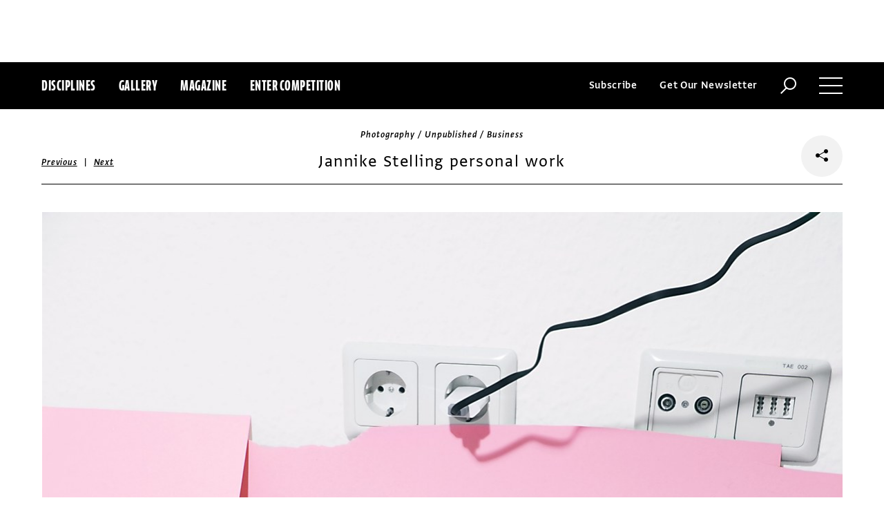

--- FILE ---
content_type: text/html; charset=utf-8
request_url: https://www.commarts.com/project/27497/jannike-stelling-personal-work
body_size: 6961
content:
<!DOCTYPE html>
<html lang="en-us">
<head>
<meta name="live" content="https://www.commarts.com" />
<title>Jannike Stelling personal work | Communication Arts</title>
<meta name="description" content="&amp;ldquo;For Blogfabrik, a coworking space and a training and development center for digital content creation in Berlin. This picture has been created a..." />
<link rel="canonical" href="https://www.commarts.com/project/27497/jannike-stelling-personal-work" />
<meta property="og:type" content="website" />
<meta property="og:url" content="https://www.commarts.com/project/27497/jannike-stelling-personal-work" />
<meta property="og:image" content="https://image0.commarts.com/images1/6/9/0/0/1/1009613_102_600_LTY2NDcxMTI1NzIxMjczMjMzOTY_f.jpg" />
<meta property="og:title" content="Jannike Stelling personal work | Communication Arts" />
<meta property="og:site_name" content="Communication Arts" />
<meta property="og:description" content="&amp;ldquo;For Blogfabrik, a coworking space and a training and development center for digital content creation in Berlin. This picture has been created a..." />
<meta name="twitter:site" content="@CommArts" />
<meta name="twitter:card" content="summary" />
<meta name="twitter:url" content="https://www.commarts.com/project/27497/jannike-stelling-personal-work" />
<meta name="twitter:image" content="https://image0.commarts.com/images1/6/9/0/0/1/1009613_102_600_LTY2NDcxMTI1NzIxMjczMjMzOTY_f.jpg" />
<meta name="twitter:title" content="Jannike Stelling personal work | Communication Arts" />
<meta name="twitter:description" content="&amp;ldquo;For Blogfabrik, a coworking space and a training and development center for digital content creation in Berlin. This picture has been created a..." />
<meta itemprop="name" content="Jannike Stelling personal work | Communication Arts" />
<meta itemprop="description" content="&amp;ldquo;For Blogfabrik, a coworking space and a training and development center for digital content creation in Berlin. This picture has been created a..." />
<link rel="image_src" href="https://image0.commarts.com/images1/6/9/0/0/1/1009613_102_600_LTY2NDcxMTI1NzIxMjczMjMzOTY_f.jpg" />
    <meta charset="utf-8"> 
    <meta http-equiv="X-UA-Compatible" content="IE=edge,chrome=1"/>
    <meta name="viewport" content="width=device-width, initial-scale=1.0" />
    <meta name="google-site-verification" content="bddFx7HEhh_kZfAIXMvNKbzKWOR9Q_whmGK8Z9Zy33A" />
	<meta property="fb:admins" content="100000804667460" />

<script async src="https://www.googletagmanager.com/gtag/js?id=UA-3548598-1"></script>
<script>
  window.dataLayer = window.dataLayer || [];
  function gtag(){dataLayer.push(arguments);}
  gtag('js', new Date());

  gtag('config', 'UA-3548598-1');
</script>

    <link rel="shortcut icon" href="/content/images/favicon.ico?v=1" />
    <link rel="stylesheet" href="https://s3.amazonaws.com/fonts.typotheque.com/WF-017318-008723.css" type="text/css" />
    <link rel="stylesheet" href="/content/app/app.min.css?v=680555674" type="text/css" />
    <link rel="stylesheet" href="/content/app/all.min.css?v=640530108" type="text/css" />
    <link href="/content/library/wowbook/wow_book.min.css?v=640530110" rel="stylesheet" type="text/css" />
    <link href="/content/library/wowbook/wowbooknormalize.min.css?v=640530110" rel="stylesheet" type="text/css" />
    
    
    
    

    
        <script type='text/javascript'>var isHPTO = false;</script>
</head>
<body>
    <div class="g-fluid g-fluid-top-ad">
        <div class="clear ad-wrapper top-ad" id="top-ad"></div>
    </div>
    
    <div class="g-fluid g-fluid-header">
        <div class="clear g-fixed">
            <div class="fl nav-section">
                <div class="fl logo hidden-sm-up">
                    <a href="/"><img src="/content/images/logo-small.png" /></a>
                </div>
                <div class="fl logo logo-scrollable">
                    <a href="/"><img src="/content/images/logo-small.png" /></a>
                </div>
                <ul class="fl">
                    <li><a href="#" class="prevent-default btn-discipline">Disciplines</a></li>
                    <li><a href="/gallery">Gallery</a></li>
                    <li class="visible-sm-up"><a href="/magazines">Magazine</a></li>
                    <li class="visible-sm-up"><a href="/competitions">Enter Competition</a></li>
                </ul>
                
            </div>
            <div class="fr menu-section">
                <ul class="fr">
                    <li class="visible-md-up"><a href="#" class="prevent-default btn-subscribe">Subscribe</a></li>
                    <li class="visible-lg-up"><a href="#" class="prevent-default btn-get-newsletter">Get Our Newsletter</a></li>
                    <li><div class="prevent-default btn-search"><img src="/content/images/btn-search.png" /></div></li>
                    <li>
                        <div class="clear prevent-default btn-menu">
                            <div class="clear line-one"></div>
                            <div class="clear line-two"></div>
                            <div class="clear line-three"></div>
                        </div>
                    </li>
                </ul>
            </div>            
        </div>
        <ul class="clear floating-panel discipline-panel" data-name="discipline" data-trigger="btn-discipline" data-hover="true" data-click="true" data-closeOnDocumentClick="true" data-closeonpanelclick="true" data-slideDirection="vertical">
            <li><a href="/advertising"><img src="/content/images/disc-advertising.png"/><span>Advertising</span></a></li>
            <li><a href="/design"><img src="/content/images/disc-design.png"/><span>Design</span></a></li>
            <li><a href="/illustration"><img src="/content/images/disc-illustration.png"/><span>Illustration</span></a></li>
            <li><a href="/interactive"><img src="/content/images/disc-interactive.png"/><span>Interactive</span></a></li>
            <li><a href="/photography"><img src="/content/images/disc-photography.png"/><span>Photography</span></a></li>
            <li><a href="/typography"><img src="/content/images/disc-typography.png"/><span>Typography</span></a></li>
        </ul>
        <div class="clear g-fixed visible-md-up">
            <div class="clear floating-panel subscribe-panel" data-name="subscribe" data-trigger="btn-subscribe" data-hover="true" data-click="true" data-closeOnDocumentClick="true" data-closeonpanelclick="true" data-slideDirection="vertical">
                <div class="left"><img src="https://image2.commarts.com/images1/6/1/8/1/1/1181627_0_0_LTEyNDI3NDIwNDQyMTM1OTk3ODE1.jpg"/></div>
                <div class="right">
                    <h4>Subscribe Now</h4>
                    <ul>
                        <li>
                            <a target="_blank" href="https://sfsdata.com/commarts/subscribe.html?KEY=9NNW">
                                Subscribe<span class="arrow"></span>
                            </a>
                        </li>
                        <li>
                            <a target="_blank" href="https://store.commarts.com/StudentLookup">
                                Student<span class="arrow"></span>
                            </a>
                        </li>
                        <li>
                            <a target="_blank" href="https://sfsdata.com/commarts/gift.html?key=9GNW">
                                Gift<span class="arrow"></span>
                            </a>
                        </li>
                    </ul>
                </div>
            </div>
        </div>
        <div class="clear g-fixed">
            <div class="clear floating-panel menu-panel" data-name="menu" data-trigger="btn-menu" data-hover="false" data-click="true" data-closeondocumentclick="true" data-closeonpanelclick="true" data-slidedirection="right">
                <div class="nano">
                <div class="nano-content menu-panel-inner">
                <div class="login-links">
                        <a href="https://store.commarts.com/Account/SignIn">Sign In</a><span>|</span><a href="https://store.commarts.com/Account/CreateAccount?t=CA">Register</a>
                </div>
                <ul>
                    <li class="divider hidden-sm-up"> &mdash; </li>
                    <li class="hidden-sm-up"><a href="/magazines">Magazine</a></li>
                    <li class="hidden-sm-up"><a href="/competitions">Enter Competition</a></li>
                    <li class="divider"> &mdash; </li>
                    <li><a href="/">Home</a></li>
                     <li><a href="/columns">Columns</a></li>
                    <li><a href="/gallery?y=2026">Award Winners</a></li>
                    <li><a href="/exhibit">Exhibit</a></li>
                    <li><a href="/features">Features</a></li>
                     <li><a href="/timeline">Timeline</a></li>
                    <li><a href="/fresh">Fresh</a></li>
                    <li><a href="/webpicks">Webpicks</a></li>
                    <li><a href="/book-reviews">Book Reviews</a></li>
                    <li class="divider"> &mdash; </li>
                    <li class="hidden-md-up"><a href="https://sfsdata.com/commarts/subscribe.html?KEY=9NNW">Subscribe Now</a></li>
                    <li class="hidden-lg-up"><a href="#" class="prevent-default btn-get-newsletter">Get Our Newsletter</a></li>
                    <li><a href="/contact-us">Contact Us</a></li>
                    <li><a href="/about-us">About Us</a></li>
                    <li><a href="http://www.creativehotlist.com">Creative Hotlist</a></li>
                    <li><a href="/advertise-us">Advertise With Us</a></li>
                    <li><a href="/submissions">Submit Work</a></li>
                    <li><a href="/write-us">Write For Us</a></li>
                    <li><a href="https://store.commarts.com">Customer Service</a></li>
                    <li><a href="/privacy-policy-terms">Privacy Policy & Terms of Use</a></li>
                </ul>
               <p>©2026 Coyne & Blanchard, Inc. All rights Reserved.</p>
               <div class="divider"> &mdash; </div>
               <div class="social-icons">
                   <span>Follow Us</span> 
                   <a href="http://facebook.com/CommunicationArts" target="_blank"><div class="social-ico"><i class="fab fa-facebook-f"></i></div></a>
                   <a href="http://twitter.com/CommArts" target="_blank"><div class="social-ico"><i class="fab fa-twitter"></i></div></a>
                   <a href="http://instagram.com/communicationarts" target="_blank"><div class="social-ico"><i class="fab fa-instagram"></i></div></a><a></a>
                   
                   <a href="https://www.linkedin.com/company/37272" target="_blank"><div class="social-ico"><i class="fab fa-linkedin"></i></div></a>
                   <a href="https://flipboard.com/@CommartsMag" target="_blank"><div class="social-ico"><i class="fab fa-flipboard"></i></div></a>
                   <a href="https://www.commarts.com/feed" target="_blank"><div class="social-ico"><i class="fas fa-rss"></i></div></a>
               </div>
               </div>
               </div>
            </div>
        </div>
        <div class="clear">
        <div class="clear floating-panel search-panel" data-name="search" data-trigger="btn-search" data-hover="false" data-click="true" data-closeondocumentclick="false" data-closeonpanelclick="true" data-slidedirection="vertical">
            <div class="clear search-input">
                <div class="clear g-fixed">
<form action="/search" id="search-form" method="get">                        <input type="text" name="search-box" class="search-box" value="" autocomplete="off" size="15" maxlength="128" placeholder="Enter Search" />
                        <input type="submit" name="search-submit" class="search-submit" value="Press Enter" />
                        <div class="search-loading">Loading ...</div>
</form>                </div>
            </div>
            <div class="clear g-fixed">
                <div class="search-result" data-startrow="0">
                
                </div>
            </div>
        </div>
        </div>
    </div>
    <div class="g-fluid g-fluid-content">
        
<div class="clear g-fixed">
    <div class="project-wrapper">
    <div class="clear head-wrapper share-wrapper-4">
        <div class="category">Photography / Unpublished / Business</div>
        <h1 class="title">Jannike Stelling personal work</h1>


<div class="nav">
            <a href="/project/9371/j-crew-style-guides">Previous</a>
    &nbsp;|&nbsp;
            <a href="/project/19109/vitamin-man">Next</a>
</div>

                <div class="share-widget">
            <div class="share-icon">
                <i class="fab fa-share-alt"></i>
            </div>
            <ul class="share-icons">
                <li><a href="http://twitter.com/share?url=https%3a%2f%2fwww.commarts.com%2fproject%2f27497%2fjannike-stelling-personal-work&amp;text=Jannike+Stelling+personal+work+%40CommArts+-+" target="_blank" rel="nofollow"><i class="fab fa-twitter"></i></a></li>
                <li><a href="http://plus.google.com/share?url=https%3a%2f%2fwww.commarts.com%2fproject%2f27497%2fjannike-stelling-personal-work" target="_blank" rel="nofollow"><i class="fab fa-google-plus"></i></a></li>
                <li><a href="https://www.facebook.com/sharer/sharer.php?u=https%3a%2f%2fwww.commarts.com%2fproject%2f27497%2fjannike-stelling-personal-work&amp;t=Jannike+Stelling+personal+work" target="_blank" rel="nofollow"><i class="fab fa-facebook"></i></a></li>
                <li><a href="https://pinterest.com/pin/create/button/?url=https%3a%2f%2fwww.commarts.com%2fproject%2f27497%2fjannike-stelling-personal-work&amp;media=https%3a%2f%2fimage0.commarts.com%2fimages1%2f6%2f9%2f0%2f0%2f1%2f1009613_102_1160_LTY2NDcxMTI1NzIxMjczMjMzOTY.jpg&amp;description=Jannike+Stelling+personal+work" target="_blank" rel="nofollow"><i class="fab fa-pinterest"></i></a></li>
                <li><a href="http://www.linkedin.com/shareArticle?mini=true&amp;url=https%3a%2f%2fwww.commarts.com%2fproject%2f27497%2fjannike-stelling-personal-work&amp;title=Jannike+Stelling+personal+work" target="_blank" rel="nofollow"><i class="fab fa-linkedin"></i></a></li>
            </ul>
        </div>
    </div>
    <div class="clear content-wrapper">
        <div class="nano">
            <div class="nano-content inner-wrapper inner-wrapper-normal">
                        <center><img src="https://image0.commarts.com/images1/6/9/0/0/1/1009613_102_1160_LTY2NDcxMTI1NzIxMjczMjMzOTY.jpg" /></center>
                        <div class="clear spacer"></div>
                    <div class="credits">
                        <a href="/gallery?q=Jannike+Stelling" target="_blank">Jannike Stelling</a>, photographer
                    </div>
                <div class="captions">
                    <p>&ldquo;For Blogfabrik, a coworking space and a training and development center for digital content creation in Berlin. This picture has been created as an answer to the question &lsquo;What inspires me?&rsquo;&rdquo;</p>
                </div>
                <div class="links">
                        <a href="/fresh/jannike-stelling" class="go-article-link">Go to article<span class="arrow"></span></a>
                    <a href="/gallery?d=photography" class="go-gallery-link">See the gallery<span class="arrow"></span></a>
                </div>
<div class="related">
    <div class="head">Related</div>
    <div class="clear main-section">
        <div class="clear article-list">
            <div class="clear wrapper">
                        <div class="item item4">
                            <a class="link" href="/project/19109/vitamin-man">
                                <span class="over-title">Vitamin man</span>
                                <img src="https://image1.commarts.com/images1/5/9/8/2/289534_0_250_LTE5OTU0NjA2MjY2ODAyNzA4MDQ.jpg" />
                            </a>
                        </div>
                        <div class="item item4">
                            <a class="link" href="/project/26414/historical-correction">
                                <span class="over-title">Historical Correction</span>
                                <img src="https://image0.commarts.com/images1/4/3/8/9/983425_0_250_LTE1NjM5NjI5NzYxMjc0MzUzMzY0.jpg" />
                            </a>
                        </div>
                        <div class="item item4">
                            <a class="link" href="/project/241/helena-price">
                                <span class="over-title">Helena Price</span>
                                <img src="https://image2.commarts.com/images1/6/9/8/6/689659_0_250_ODQzMDMzMjEwLTIwOTE5NDc5MTM.jpg" />
                            </a>
                        </div>
                        <div class="item item4">
                            <a class="link" href="/project/5473/clothes">
                                <span class="over-title">Clothes</span>
                                <img src="https://image0.commarts.com/images1/4/8/2/28425_0_250_LTE1MzA4NjUyNjIyMDExNTk4MDE3.jpg" />
                            </a>
                        </div>
                        <div class="item item4">
                            <a class="link" href="/project/18886/woman">
                                <span class="over-title">Woman</span>
                                <img src="https://image1.commarts.com/images1/9/3/2/1/123942_0_250_MTY4MzkzNDIyNS04MzM2NDUzMTA.jpg" />
                            </a>
                        </div>
                        <div class="item item4">
                            <a class="link" href="/project/5800/ballerina-by-pool-gazing-at-dolphins">
                                <span class="over-title">Ballerina by pool gazing at dolphins</span>
                                <img src="https://image.commarts.com/images1/7/1/2/21756_0_250_LTE3OTc2MzQ3MDQxMzM0MjAxNjE2.jpg" />
                            </a>
                        </div>
                        <div class="item item4">
                            <a class="link" href="/project/26820/joa-o-canziani">
                                <span class="over-title">João Canziani</span>
                                <img src="https://image0.commarts.com/images1/8/9/9/9/999885_0_250_LTIxMDY1MDUxMjMzMzkyODU3MjQ.jpg" />
                            </a>
                        </div>
                        <div class="item item4">
                            <a class="link" href="/project/19164/food-fight">
                                <span class="over-title">Food Fight</span>
                                <img src="https://image0.commarts.com/images1/5/9/8/2/289589_0_250_LTE5OTU0NjAyMzAtMjk0NTg2NzA1.jpg" />
                            </a>
                        </div>
                        <div class="item item4">
                            <a class="link" href="/project/24165/ian-mckellen">
                                <span class="over-title">Ian McKellen</span>
                                <img src="https://image1.commarts.com/images1/0/5/5/8/855014_0_250_LTg5OTI3MTY0OS0xNjc1MjEyMTE5.jpg" />
                            </a>
                        </div>
                        <div class="item item4">
                            <a class="link" href="/project/28615/l-atelier-nawbar-photos">
                                <span class="over-title">L’atelier Nawbar photos</span>
                                <img src="https://image.commarts.com/images1/8/1/4/0/1/1041836_0_250_MTA3NDkzNjE2NC0xNDcwMzA3MTUy.jpg" />
                            </a>
                        </div>
                        <div class="item item4">
                            <a class="link" href="/project/18347/shark-eden">
                                <span class="over-title">Shark Eden</span>
                                <img src="https://image2.commarts.com/images1/3/6/1/16387_0_250_LTE0NTczNDE5OTIxODY3Njg3NTkx.jpg" />
                            </a>
                        </div>
                        <div class="item item4">
                            <a class="link" href="/project/24137/pepsi-homemade-45">
                                <span class="over-title">Pepsi HomeMade :45</span>
                                <img src="https://image1.commarts.com/images1/7/4/5/8/854718_0_250_MTExNjQ2NDA3MzE3NTQ0OTk0OA.jpg" />
                            </a>
                        </div>
                        <div class="item item4">
                            <a class="link" href="/project/35617/reece-feldman-photos">
                                <span class="over-title">Reece Feldman photos</span>
                                <img src="https://image0.commarts.com/images1/6/3/5/1/1/1153641_0_250_LTIwNDIzMDA5NzQ4OTUzNTY0MTM.jpg" />
                            </a>
                        </div>
                        <div class="item item4">
                            <a class="link" href="/project/18793/reflections">
                                <span class="over-title">Reflections</span>
                                <img src="https://image1.commarts.com/images1/7/3/2/1/123782_0_250_MTY4MjY0MjYzMi0xMzY4NTExMzk5.jpg" />
                            </a>
                        </div>
                        <div class="item item4">
                            <a class="link" href="/project/3378/eva-kolenko">
                                <span class="over-title">Eva Kolenko</span>
                                <img src="https://image1.commarts.com/images1/9/1/1974_0_250_LTE5NzgyNzY1OC0xNDc1ODk4Nzc5.jpg" />
                            </a>
                        </div>
                        <div class="item item4">
                            <a class="link" href="/project/18908/still-life">
                                <span class="over-title">Still Life</span>
                                <img src="https://image1.commarts.com/images1/0/4/2/1/124022_0_250_MTY4MzkzNDQxOS01NTAxNjUwNDc.jpg" />
                            </a>
                        </div>
                        <div class="item item4">
                            <a class="link" href="/project/18789/march-madness">
                                <span class="over-title">March Madness</span>
                                <img src="https://image2.commarts.com/images1/7/3/2/1/123787_0_250_MTY4MjY0MjYzMjE3ODA2NTc4Nw.jpg" />
                            </a>
                        </div>
                        <div class="item item4">
                            <a class="link" href="/project/1896/taylor-castle">
                                <span class="over-title">Taylor Castle</span>
                                <img src="https://image2.commarts.com/images1/6/1/3/1/131695_0_250_MTE4NTA2NzQ2Ni02NjE1NDE1NTg.jpg" />
                            </a>
                        </div>
                        <div class="item item4">
                            <a class="link" href="/project/11256/nylon-photo">
                                <span class="over-title">Nylon photo</span>
                                <img src="https://image1.commarts.com/images1/8/1/2/9/921854_0_250_NzIxMjA0Mjc4MzM1MjAyODI.jpg" />
                            </a>
                        </div>
                        <div class="item item4">
                            <a class="link" href="/project/9661/ike-edeani7">
                                <span class="over-title">Ike Edeani7</span>
                                <img src="https://image1.commarts.com/images1/3/8/7/7/778362_0_250_MTExMzI2OTQ3My0yMDU3NDgxMA.jpg" />
                            </a>
                        </div>
            </div>
        </div>
    </div>
</div>
            </div>
        </div>
    </div>
</div>
</div>




    </div>
    
    

<div class="paywall paywall-0">
    <div class="clear btn-close">X</div>
    <div class="nano">
        <div class="nano-content">
            <div class="paywall-wrapper">
                <h1 class="message"></h1>
                <div class="clear col-3">
                    <div class="item">
                        <div class="text">With a free Commarts account, you can enjoy 50% more free content</div>
                        <a class="link" href="https://store.commarts.com/Account/CreateAccount?t=CA">Create an Account</a>
                    </div>
                    <div class="item">
                        <div class="text">Get a subscription and have unlimited access</div>
                        <a class="link" href="https://sfsdata.com/commarts/subscribe.html?KEY=9NNW">Subscribe</a>
                    </div>
                    <div class="item">
                        <div class="text">Already a subscriber or have a Commarts account?</div>
                        <a class="link" href="https://store.commarts.com/Account/SignIn">Sign In</a>
                    </div>
                </div>
            </div>
        </div>
    </div>
</div>
<div class="paywall paywall-1">
    <div class="clear btn-close">X</div>
    <div class="nano">
        <div class="nano-content">
            <div class="paywall-wrapper">
                <h1 class="message"></h1>
                <div class="clear col-2">
                    <div class="item">
                        <div class="text">Get a subscription and have unlimited access</div>
                        <a class="link" href="https://sfsdata.com/commarts/subscribe.html?KEY=9NNW">Subscribe</a>
                    </div>
                    <div class="item">
                        <div class="text">Already a subscriber?</div>
                        <a class="link" href="https://store.commarts.com/Account/SignIn">Sign In</a>
                    </div>
                </div>
            </div>
        </div>
    </div>
</div>          <script type='text/javascript'>
        var googletag = googletag || {};
        googletag.cmd = googletag.cmd || [];
        (function () {
            var gads = document.createElement('script');
            gads.async = true;
            gads.type = 'text/javascript';
            var useSSL = 'https:' == document.location.protocol;
            gads.src = (useSSL ? 'https:' : 'http:') +
                    '//www.googletagservices.com/tag/js/gpt.js';
            var node = document.getElementsByTagName('script')[0];
            node.parentNode.insertBefore(gads, node);
        })();
    </script>
	<script type="text/javascript"> 
		/* <![CDATA[ */ 
		var google_conversion_id = 1033068197; 
		var google_custom_params = window.google_tag_params; 
		var google_remarketing_only = true; 
		/* ]]> */ 
	</script>
   
    <script type="text/javascript" src="https://cdnjs.cloudflare.com/ajax/libs/jquery/1.12.4/jquery.min.js"></script>
    <script type="text/javascript" src="https://cdnjs.cloudflare.com/ajax/libs/jqueryui/1.12.0/jquery-ui.min.js"></script>
    <script type="text/javascript" src="https://cdnjs.cloudflare.com/ajax/libs/jquery.nanoscroller/0.8.7/javascripts/jquery.nanoscroller.min.js"></script>
    <script type="text/javascript" src="https://cdnjs.cloudflare.com/ajax/libs/skrollr/0.6.30/skrollr.min.js"></script>
    <script type="text/javascript" src="https://cdnjs.cloudflare.com/ajax/libs/history.js/1.8/bundled/html4+html5/jquery.history.js"></script>
    <script type="text/javascript" src="https://cdnjs.cloudflare.com/ajax/libs/jquery.imagesloaded/4.1.1/imagesloaded.pkgd.min.js"></script>
    <script type="text/javascript" src="https://cdnjs.cloudflare.com/ajax/libs/masonry/4.1.1/masonry.pkgd.min.js"></script>
    <script type="text/javascript" src="https://cdnjs.cloudflare.com/ajax/libs/slick-carousel/1.6.0/slick.min.js"></script>
    
    <script type="text/javascript" src="/content/app/app.min.js?v=678105312" ></script>
 
    
    

</body>
</html>

--- FILE ---
content_type: text/html; charset=utf-8
request_url: https://www.google.com/recaptcha/api2/aframe
body_size: 268
content:
<!DOCTYPE HTML><html><head><meta http-equiv="content-type" content="text/html; charset=UTF-8"></head><body><script nonce="UpIkzcx5v6Vum3lKloKP6g">/** Anti-fraud and anti-abuse applications only. See google.com/recaptcha */ try{var clients={'sodar':'https://pagead2.googlesyndication.com/pagead/sodar?'};window.addEventListener("message",function(a){try{if(a.source===window.parent){var b=JSON.parse(a.data);var c=clients[b['id']];if(c){var d=document.createElement('img');d.src=c+b['params']+'&rc='+(localStorage.getItem("rc::a")?sessionStorage.getItem("rc::b"):"");window.document.body.appendChild(d);sessionStorage.setItem("rc::e",parseInt(sessionStorage.getItem("rc::e")||0)+1);localStorage.setItem("rc::h",'1770146524056');}}}catch(b){}});window.parent.postMessage("_grecaptcha_ready", "*");}catch(b){}</script></body></html>

--- FILE ---
content_type: text/css
request_url: https://www.commarts.com/content/app/app.min.css?v=680555674
body_size: 11773
content:
/*!
 *  Font Awesome 4.3.0 by @davegandy - http://fontawesome.io - @fontawesome
 *  License - http://fontawesome.io/license (Font: SIL OFL 1.1, CSS: MIT License)
 */
.slick-slider{position:relative;display:block;-moz-box-sizing:border-box;box-sizing:border-box;-webkit-user-select:none;-moz-user-select:none;-ms-user-select:none;user-select:none;-webkit-touch-callout:none;-khtml-user-select:none;-ms-touch-action:pan-y;touch-action:pan-y;-webkit-tap-highlight-color:transparent}.slick-list{position:relative;display:block;overflow:hidden;margin:0;padding:0}.slick-list:focus{outline:none}.slick-list.dragging{cursor:pointer;cursor:hand}.slick-slider .slick-track,.slick-slider .slick-list{-webkit-transform:translate3d(0,0,0);-moz-transform:translate3d(0,0,0);-ms-transform:translate3d(0,0,0);-o-transform:translate3d(0,0,0);transform:translate3d(0,0,0)}.slick-track{position:relative;top:0;left:0;display:block}.slick-track:before,.slick-track:after{display:table;content:''}.slick-track:after{clear:both}.slick-loading .slick-track{visibility:hidden}.slick-slide{display:none;float:left;height:100%;min-height:1px}[dir='rtl'] .slick-slide{float:right}.slick-slide img{display:block}.slick-slide.slick-loading img{display:none}.slick-slide.dragging img{pointer-events:none}.slick-initialized .slick-slide{display:block}.slick-loading .slick-slide{visibility:hidden}.slick-vertical .slick-slide{display:block;height:auto;border:1px solid transparent}.slick-arrow{font-size:0;line-height:0;position:absolute;top:50%;display:block;width:58px;height:58px;margin-top:-29px;padding:0;cursor:pointer;color:transparent;border:none;outline:none;background:transparent;z-index:100}.slick-prev{left:-1px;background:url(/content/images/arrows-sprite.png) no-repeat 0 0}.slick-next{right:-1px;background:url(/content/images/arrows-sprite.png) no-repeat -60px 0}.slick-prev.slick-disabled{background:url(/content/images/arrows-sprite.png) no-repeat 0 -60px!important}.slick-next.slick-disabled{background:url(/content/images/arrows-sprite.png) no-repeat -60px -60px!important}progress,sub,sup{vertical-align:baseline}button,hr,input{overflow:visible}html{font-family:sans-serif;line-height:1.15;-ms-text-size-adjust:100%;-webkit-text-size-adjust:100%}body{margin:0}figcaption,menu,article,aside,details,figure,footer,header,main,nav,section,summary{display:block}audio,canvas,progress,video{display:inline-block}audio:not([controls]){display:none;height:0}[hidden],template{display:none}a{background-color:transparent;-webkit-text-decoration-skip:objects}a:active,a:hover{outline-width:0}abbr[title]{border-bottom:none;text-decoration:underline;text-decoration:underline dotted}b,strong{font-weight:bolder}dfn{font-style:italic}h1{font-size:2em;margin:.67em 0}mark{background-color:#ff0;color:#000}small{font-size:80%}sub,sup{font-size:75%;line-height:0;position:relative}sub{bottom:-.25em}sup{top:-.5em}img{border-style:none}svg:not(:root){overflow:hidden}code,kbd,pre,samp{font-family:monospace,monospace;font-size:1em}figure{margin:1em 40px}hr{box-sizing:content-box;height:0}button,input,optgroup,select,textarea{font:inherit;margin:0}optgroup{font-weight:700}button,input{}button,select{text-transform:none}[type=submit],[type=reset],button,html [type=button]{-webkit-appearance:button}[type=button]::-moz-focus-inner,[type=reset]::-moz-focus-inner,[type=submit]::-moz-focus-inner,button::-moz-focus-inner{border-style:none;padding:0}[type=button]:-moz-focusring,[type=reset]:-moz-focusring,[type=submit]:-moz-focusring,button:-moz-focusring{outline:ButtonText dotted 1px}fieldset{border:1px solid silver;margin:0 2px;padding:.35em .625em .75em}legend{box-sizing:border-box;color:inherit;display:table;max-width:100%;padding:0;white-space:normal}textarea{overflow:auto}[type=checkbox],[type=radio]{box-sizing:border-box;padding:0}[type=number]::-webkit-inner-spin-button,[type=number]::-webkit-outer-spin-button{height:auto}[type=search]{-webkit-appearance:textfield;outline-offset:-2px}[type=search]::-webkit-search-cancel-button,[type=search]::-webkit-search-decoration{-webkit-appearance:none}::-webkit-input-placeholder{color:inherit;opacity:.54}::-webkit-file-upload-button{-webkit-appearance:button;font:inherit}*{-webkit-box-sizing:border-box;-moz-box-sizing:border-box;-ms-box-sizing:border-box;-o-box-sizing:border-box;box-sizing:border-box}html,body,h1,h2,h3,h4,h5,h6,p,ul,li,ol,input,textarea,figure,form,div{padding:0;margin:0}.clear::before,.clear::after{display:table;content:"";clear:both}.clear{clear:both}.center{width:100%;clear:both;text-align:center}.al{text-align:left}.ar{text-align:right}.fl{float:left}.fr{float:right}.hide{display:none!important}div.d-spacer{clear:both;margin:0;border:0;padding:10px 0 10px 0}div.largespacer{clear:both;margin:0;border:0;padding:25px 0 25px 0}div.spacer{clear:both;margin:0;border:0;padding:10px 0 10px 0}div.smallspacer{clear:both;margin:0;border:0;padding:5px 0 5px 0}div.minispacer{clear:both;margin:0;border:0;padding:2px 0 2px 0}div.largevspacer{float:left;margin:0;border:0;height:1px;padding:0 20px 0 20px}div.mediumvspacer{float:left;margin:0;border:0;height:1px;padding:0 15px 0 15px}div.vspacer{float:left;margin:0;border:0;height:1px;padding:0 10px 0 10px}div.vsmallspacer{float:left;margin:0;border:0;height:1px;padding:0 5px 0 5px}div.vminispacer{float:left;margin:0;border:0;height:1px;padding:0 2px 0 2px}html,body{margin:0!important;padding:0!important;outline:none;font-size:16px;font-family:"Greta Sans Regular 6";color:#000;line-height:24px;letter-spacing:.06em;position:relative;-moz-font-smoothing:none;font-smoothing:antialiased;-webkit-font-smoothing:antialiased;-webkit-overflow-scrolling:touch!important;-o-overflow-scrolling:touch!important;-moz-overflow-scrolling:touch!important;overflow-scrolling:touch!important}.overflow-x-fix{overflow-x:hidden!important}.overflow-fix{overflow:hidden!important}.overflow-fix-prompt{overflow:hidden!important}p{font-size:11px;line-height:18px;margin:12px 0}a,a:visited{color:#000;text-decoration:none;border:0;outline:none}a:hover,a:focus{color:#000;text-decoration:none;outline:0}ul,li,ol{list-style:none;white-space:nowrap}.g-fluid{width:100%;position:relative;clear:both}.g-fluid-top-ad{position:fixed;top:0;background:#fff;z-index:10}.g-fluid-header{height:44px;background:#000;z-index:1000}.g-fluid-content{background:#fff;z-index:100}.g-fluid-footer,.g-fluid-footer2{background:#000}.g-fixed{width:90.9090909091%;margin:0 auto;position:relative}.g-fixed-full{width:100%;margin:0 auto;position:relative}.g-fluid-intro .g-fixed{border-bottom:1px solid #eee}.ad-wrapper{text-align:center;overflow:hidden}.rightrail-ad{padding:45px 0;border-bottom:1px solid #000}.h-line{width:100%;clear:both;height:1px;background:#000}.h-shortline{width:35px;clear:both;height:1px;margin:45px auto;background:#000}.h-galleryline{width:100%;clear:both;height:1px;background:#000;margin:40px 0}.h-largeline{width:100%;clear:both;height:1px;background:#000;margin:65px 0}.h-mediumline{width:100%;clear:both;height:6px;background:#000;margin:35px 0}.h-boldline{width:100%;clear:both;height:6px;background:#000;margin:65px 0}.h-ad-top{width:100%;clear:both;height:6px;background:#000;margin:65px 0 45px 0}.h-ad-bottom{width:100%;clear:both;height:6px;background:#000;margin:45px 0 65px 0}.v-line{width:1px;height:56px;margin:18px auto;background:#000}.v-line-s{width:1px;height:30px;margin:18px auto;background:#000}.height-0{height:0!important}.border-0{border:none!important}.border-top-0{border-top:none!important}.border-left-0{border-left:none!important}.border-right-0{border-right:none!important}.border-bottom-0{border-bottom:none!important}.margin-top-0{margin-top:0!important}.static-page{margin:50px auto;width:100%;max-width:800px}.static-page h1{font-size:40px;font-family:"Greta Sans ExtraLight 3";font-weight:normal;text-align:center;margin:0 auto;color:#000;padding-top:16px;letter-spacing:.05em;line-height:42px}.static-page h2{font-size:26px;font-family:"Greta Sans Light 8";text-align:center;margin:0 auto;color:#000;padding-top:16px;letter-spacing:.03em;line-height:34px;font-weight:normal}.static-page p{font-size:16px;font-family:"Greta Sans Regular 6";color:#000;line-height:30px;letter-spacing:.06em}.static-page .title{font-size:26px;line-height:30px;letter-spacing:.06em;margin-bottom:20px;margin-top:50px}.static-page .sub-title{font-size:22px;line-height:30px;color:#333;margin-bottom:20px}.static-page .text{line-height:30px;margin-bottom:50px}.static-page .revision{float:right}.static-page .list li{list-style-type:disc;margin-left:30px}.static-page .error-text{font-size:26px;font-family:"Greta Sans Regular 6";text-align:left;color:#000;padding-top:15px;line-height:36px;letter-spacing:.06em;font-weight:normal}.static-page .hash-locator{height:44px;margin-top:-44px;display:block}.static-page .align-left{float:left;margin:5px 10px 5px 0}.static-page a{color:#337ab7;text-decoration:none}.static-page a:hover{color:#0d96f4;text-decoration:underline}.static-page .img{text-align:center}.static-page img{max-width:100%}.static-page ul li{white-space:normal}.static-page .links a{color:#000;font-size:16px;font-family:"Greta Sans Bold 8";line-height:58px;letter-spacing:.04em;white-space:nowrap}.static-page .links a:hover{color:#0d96f4;text-decoration:none}.static-page .links a .arrow{background:url(/content/images/arrow.png) no-repeat;width:20px;height:11px;margin-left:2px;display:inline-block;vertical-align:baseline}.static-page .button{font-family:"Greta Sans Bold 8";letter-spacing:.1em;width:250px;height:58px;line-height:58px;border:1px solid #000;display:inline-block;margin-bottom:0;font-weight:normal;text-align:center;margin-right:30px}.static-page .button:hover{background:#000;color:#fff!important}.static-page .info{line-height:24px;margin-bottom:20px}.static-page .info .head{display:block;font-family:"Greta Sans Bold 8"}.static-page .category-pdf-wrapper{margin-top:-30px;margin-bottom:30px}.timelinerow{display:table;width:100%}.timelinecolumn{display:table-cell}.timelineheaderleft{width:40%;float:left}.timelineheaderright{width:60%;float:right}.timelineheaderimage{width:100%;padding-top:20px;max-width:400px;height:auto;padding-bottom:20px}.timelineheadertext{font-size:16px;font-family:"Greta Sans Regular 6";padding-top:20px}.timelinecolumn .item1{font-size:16px;font-family:"Greta Sans Regular 6";color:#000;height:100%;display:inline-block;vertical-align:top;padding:30px;text-align:left}.timelineleft{width:25%;background:#f0ebdf repeat-y 50% 0}.timelineright{width:75%;padding-left:30px}.h-timelineyear-top{width:100%;clear:both;height:6px;background:#000;margin:30px 0 30px 0}.h-timelineyear-bottom{width:100%;clear:both;height:6px;background:#000;margin:30px 0 30px 0}.timelinebanner{font-size:140px;font-family:"Greta Sans ExtraLight 3";text-align:center;letter-spacing:.05em;line-height:42px;padding-top:20px;padding-bottom:20px;color:#fff;margin:0 auto;background-color:#000;width:75%}.juror-synopsis{font-size:26px;font-family:"Greta Sans Light 8";text-align:center;letter-spacing:.03em;line-height:34px}.meet-juror{font-size:16px;font-family:"Greta Sans Bold 8";letter-spacing:.04em;line-height:24px;margin:15px 0;text-align:center;display:block;text-decoration:underline}.meet-juror:hover{color:#0d96f4}.juror-body p{font-family:"Greta Sans Regular 6";font-size:16px;letter-spacing:.06em;line-height:24px;margin-bottom:25px}.juror-body .heading3{font-family:"Greta Sans SemiBold 4";font-size:26px;letter-spacing:.06em;line-height:30px;margin-bottom:25px}.juror-bio{margin-bottom:50px}.juror-bio .title{font-size:40px;font-family:"Greta Sans ExtraLight 3";text-align:center;letter-spacing:.05em;line-height:42px;border-top:6px solid #000;padding-top:50px}.juror-list .item{border-top:1px solid #000;padding:50px 0}.juror-list .item .head{text-align:center;font-family:"Greta Sans Light 8"}.juror-list .item .left{position:relative;width:180px;display:inline-block}.juror-list .item img{display:block;width:100%;height:100%;max-width:180px;border-radius:50%;-webkit-border-radius:50%;-moz-border-radius:50%;-o-border-radius:50%;-ms-border-radius:50%;filter:url("data:image/svg+xml;utf8,&lt;svg xmlns=\'http://www.w3.org/2000/svg\'&gt;&l…3 0.3333 0.3333 0 0 0 0 0 1 0\'/&gt;&lt;/filter&gt;&lt;/svg&gt;#grayscale");filter:gray;filter:grayscale(100%);-moz-filter:grayscale(100%);-ms-filter:grayscale(100%);-o-filter:grayscale(100%);-webkit-filter:grayscale(100%);object-fit:cover}.juror-list .item .overlay{position:absolute;width:100%;height:100%;max-width:225px;background:rgba(231,187,94,.6);border-radius:50%;top:0;left:0}.juror-list .item .name{font-size:34px;letter-spacing:.04em;line-height:42px;margin:25px 0}.juror-list .item .title,.juror-list .item .company{font-size:16px;letter-spacing:.06em;line-height:24px}.juror-list .item .bio{font-size:16px;letter-spacing:.06em;line-height:24px;padding-top:40px;margin-bottom:5px}.comp .summary{padding-bottom:50px;border-bottom:1px solid #000}.comp .deadline{font-size:22px;line-height:30px;letter-spacing:.06em;margin-bottom:20px;color:#333}.comp .deadline-red{color:red}.comp .cover{padding-bottom:50px;border-bottom:1px solid #000;margin-bottom:50px}.comp .heading3{font-size:26px;font-family:"Greta Sans Regular 6";text-align:left;color:#000;margin-top:-15px;line-height:36px;letter-spacing:.06em;font-weight:normal;display:block}.comp .sponsor{font-size:26px;line-height:30px;letter-spacing:.06em;margin-top:35px;margin-bottom:20px}.comp .sponsor-logo{width:100%;margin-bottom:10px;text-align:center}.advertise-us .resources{width:100%;margin-top:20px;text-align:center}.advertise-us .resource-link{display:inline-block;width:100%;max-width:220px;height:58px;line-height:58px;text-align:center;border:1px solid #000;font-size:16px;color:#000;margin:10px 10px 0 10px}.visible-sm-up,.visible-md-up,.visible-lg-up,.visible-xl-up{display:none}.hidden-sm-up,.hidden-md-up,.hidden-lg-up,.hidden-xl-up{display:block}.header-fixed{position:fixed;top:0;margin-top:0!important}.header-fixed-overlay{position:fixed!important;top:0!important;margin-top:0!important}.nav-section{text-align:left;position:relative}.nav-section .logo{position:absolute;width:55px;overflow:hidden}.nav-section .logo img{width:100%}.nav-section .logo-scrollable{visibility:hidden}.nav-section ul,.menu-section ul{list-style:none;padding:0;margin:0}.nav-section ul{margin-left:55px}.nav-section li{position:relative;float:left;padding-left:17px}.nav-section li a{font-family:"Greta Sans Compressed Ext7meF8";font-size:24px;line-height:44px;letter-spacing:.02em;text-transform:uppercase;display:block;color:#fff}.nav-section li:hover a{color:#00a3ff}.nav-section li:hover a.btn-discipline{color:#fff}.menu-section li{position:relative;float:left;margin-left:15px}.menu-section li a{font-family:"Greta Sans SemiBold 4";font-size:16px;line-height:68px;letter-spacing:.04em;text-decoration:none;color:#fff;display:block}.menu-section li:hover a{color:#00a3ff}.menu-section li:hover a.btn-subscribe{color:#fff}.menu-section .btn-search,.menu-section .btn-menu{padding-top:10px;cursor:pointer}.menu-section .btn-menu div{width:34px;height:2px;background:#fff;margin-bottom:9px;transition:.7s linear;-webkit-transition:.7s linear;-ms-transition:.7s linear;-o-transition:.7s linear;float:left;clear:both}.menu-section .panel-active .line-one{transform:rotate(45deg) translate(8.7px,8.5px);-moz-transform:rotate(45deg) translate(8.7px,8.5px);-ms-transform:rotate(45deg) translate(8.7px,8.5px);-o-transform:rotate(45deg) translate(8.7px,8.5px);-webkit-transform:rotate(45deg) translate(8.7px,8.5px)}.menu-section .panel-active .line-two{visibility:hidden;opacity:0}.menu-section .panel-active .line-three{transform:rotate(-45deg) translate(7px,-7px);-moz-transform:rotate(-45deg) translate(7px,-7px);-ms-transform:rotate(-45deg) translate(7px,-7px);-o-transform:rotate(-45deg) translate(7px,-7px);-webkit-transform:rotate(-45deg) translate(7px,-7px)}.nav-section .panel-active,.menu-section .panel-active{color:#00a3ff!important}.discipline-panel{position:absolute;top:44px;list-style:none;padding:0;margin:0;margin-left:-.3%;display:none;z-index:1100}.discipline-panel li{width:33.33%;height:auto;padding-left:.3%;padding-top:1px;position:relative;float:left;text-align:center;opacity:1;background:#fff}.discipline-panel li a{position:relative;width:100%;height:100%;color:#fff;font-size:20px;display:block}.discipline-panel li a img{width:100%;-webkit-filter:grayscale(1);-moz-filter:grayscale(1);-ms-filter:grayscale(1);-o-filter:grayscale(1);filter:grayscale(1);display:block}.discipline-panel li a span{position:absolute;top:50%;left:0;width:100%;margin-top:-12px;text-align:center;letter-spacing:.06em;font-size:16px;font-family:"Greta Sans ExtraLight 3"}.discipline-panel li a:hover img{-webkit-filter:grayscale(0);-moz-filter:grayscale(0);-ms-filter:grayscale(0);-o-filter:grayscale(0);filter:grayscale(0)}.subscribe-panel{position:absolute;right:32px;background:#000;padding:30px;width:400px;height:232px;border-top:1px solid #fff;overflow:hidden;display:none;z-index:1100}.subscribe-panel .left{float:left;margin-right:30px}.subscribe-panel .right{float:left;width:147px;overflow:hidden}.subscribe-panel h4{font-size:48px;color:#fff;font-family:"Greta Sans Compressed Ext7meF8";font-weight:normal;letter-spacing:.04em;text-align:left;width:100%;padding-top:20px;padding-bottom:10px}.subscribe-panel ul li{margin-top:15px}.subscribe-panel ul li a{font-size:16px;letter-spacing:.04em;text-decoration:none;color:#fff;font-family:"Greta Sans SemiBold 4"}.subscribe-panel .arrow{background:url(/content/images/arrow-white.png) no-repeat;width:20px;height:11px;margin-left:5px;display:inline-block;vertical-align:middle}.menu-panel{position:absolute;width:278px;background:#000;border-top:1px solid #fff;right:0;padding:20px 3px;display:none;z-index:1050}.menu-panel-inner{padding:20px 37px}.menu-panel a{color:#fff}.menu-panel .divider{font-size:12px;font-weight:bold;color:#fff;font-family:"Helvetica Neue",Helvetica,Arial,sans-serif}.menu-panel .login-links a{font-size:21px;color:#fff;font-family:"Greta Sans Compressed SemAwAcl";line-height:48px;letter-spacing:.04em;text-align:left;text-transform:uppercase}.menu-panel .login-links span{color:#fff;font-size:20px;font-weight:bold;display:inline-block;padding-left:10px;padding-right:10px}.menu-panel ul li{white-space:normal}.menu-panel ul li a{font-size:21px;color:#fff;font-family:"Greta Sans Light 8";letter-spacing:.04em;text-align:left;text-decoration:none;padding:12px 0;display:block}.menu-panel p{font-size:12px;color:#fff;font-family:"Greta Sans Regular 6";margin:20px 0 40px 0;letter-spacing:.04em;text-align:left;text-transform:uppercase}.menu-panel .social-icons span{font-size:21px;color:#fff;font-family:"Greta Sans Compressed SemAwAcl";line-height:48px;letter-spacing:.04em;text-align:left;text-transform:uppercase;margin-bottom:0;display:block}.menu-panel .social-ico{background:#2b2b2b;width:60px;height:60px;border-radius:50%;-webkit-border-radius:50%;-moz-border-radius:50%;-o-border-radius:50%;-ms-border-radius:50%;float:left;margin-right:24px;text-align:center;cursor:pointer;margin-bottom:16px}.menu-panel .social-ico .fab,.fas{font-size:18px;padding-top:20px;color:#fff}.menu-panel .social-ico:hover{background:#fff}.menu-panel .social-ico:hover .fab{color:#000!important}.menu-panel .social-ico:hover .fas{color:#000!important}.menu-panel a:hover{text-decoration:none;color:#00a3ff}.search-panel{position:absolute;top:44px;width:100%;border-bottom:1px solid #000;padding:0;margin:0;display:none;z-index:1050}.search-panel .search-input{position:relative;width:100%;background:#fff}.search-panel .search-box{width:100%;padding-right:80px;font-size:22px;line-height:48px;font-weight:normal;font-family:"Greta Sans ExtraLight 3";letter-spacing:.05em;border:none;outline:none}.search-panel .search-submit{position:absolute;top:0;right:0;background:#fff;color:#1ba3f0;font-size:14px;line-height:48px;cursor:pointer;font-family:"Greta Sans Regular 6";letter-spacing:.05em;border:none;outline:none}.search-panel .search-result{position:absolute;top:1px;width:100%;background:#fff;z-index:1060;display:none}.search-panel .search-loading{position:absolute;top:0;right:0;background:#fff;color:#1ba3f0;font-size:14px;line-height:48px;font-family:"Greta Sans Regular 6";letter-spacing:.05em;display:none}.search-result .search-header{position:relative;top:0;left:0;height:60px;line-height:60px;font-family:"Greta Sans Light 8";letter-spacing:.04em;padding:0 20px;border-left:1px solid #eee;border-right:1px solid #eee}.search-result .search-count{float:left;width:150px}.search-result .btn-close{background:url(/content/images/btn-close.png) no-repeat;width:23px;height:23px;float:right;margin-top:18px;color:#1ba3f0;font-size:14px;cursor:pointer;font-family:"Greta Sans Regular 6";letter-spacing:.05em}.search-result .nano{border:1px solid #eee;background:#fff}.search-result .result-body{padding:0 20px}.search-result .no-result{font-family:"Greta Sans Light 8";letter-spacing:.04em;line-height:24px;text-align:center;margin-top:50px}.search-result .result-item{position:relative;max-width:760px;padding:20px 0;margin:0 auto;border-bottom:1px solid #eee}.search-result .search-left{width:100%;text-align:center}.search-result .search-right{width:100%}.search-result .search-left img{max-width:100%}.search-result .category-label{font-size:14px;font-family:"Greta Sans SemiBold Italic 3";letter-spacing:.1em;margin-bottom:3px}.search-result .title{font-family:"Greta Sans Bold 8";letter-spacing:.04em}.search-result .text{font-family:"Greta Sans Light 8";letter-spacing:.04em;line-height:24px}.nano{position:relative;width:100%;height:100%;overflow:hidden}.nano>.nano-content{position:absolute;overflow:scroll;overflow-x:hidden;top:0;right:0;bottom:0;left:0}.nano>.nano-content:focus{outline:thin dotted}.nano>.nano-content::-webkit-scrollbar{display:none}.has-scrollbar>.nano-content::-webkit-scrollbar{display:block}.nano>.nano-pane{background:rgba(0,0,0,.25);position:absolute;width:10px;right:0;top:0;bottom:0;visibility:hidden\9;opacity:0;-webkit-transition:.2s;-moz-transition:.2s;-o-transition:.2s;transition:.2s}.nano>.nano-pane>.nano-slider{background:#444;background:#fff;position:relative;margin:0 1px}.nano:hover>.nano-pane,.nano-pane.active,.nano-pane.flashed{visibility:visible\9;opacity:.99}.intro-section{width:100%}.intro-section .logo{display:none;width:30%;max-width:290px;height:100%}.intro-section .logo img{width:100%;display:block}.intro-section .tagline{width:100%;padding-top:20px}.intro-section .tagline .title{font-family:"Greta Sans Compressed 2";font-size:40px;font-weight:normal;text-transform:uppercase;margin-bottom:20px}.intro-section .tagline .text{color:#000;font-size:16px;font-family:"Greta Sans Light 8";line-height:32px;letter-spacing:.02em;text-align:left}.intro-section .tagline .text a{text-decoration:underline}.intro-section .subscribe-wrapper{width:100%;padding:20px 0}.intro-section .issue-cover{width:45%;max-width:163px}.intro-section .issue-cover img{width:100%}.intro-section .subscribe{width:55%;padding-left:30px}.intro-section .subscribe .title{font-family:"Greta Sans Compressed Ext7meF8";color:#8d8d8d;font-size:30px;text-transform:uppercase;margin-bottom:20px}.intro-section .subscribe .links{position:relative;text-align:left}.intro-section .subscribe .links a{display:block;font-family:"Greta Sans Bold 8";font-size:16px;letter-spacing:.04em;line-height:32px}.intro-section .subscribe .arrow{background:url(/content/images/arrow.png) no-repeat;width:20px;height:11px;margin-left:5px;display:inline-block;vertical-align:baseline}.intro-section .subscribe .arrow-white{background:url(/content/images/arrow-white.png) no-repeat;width:20px;height:11px;margin-left:5px;display:inline-block;vertical-align:baseline}.g-fluid-footer .intro-section .title,.g-fluid-footer .intro-section .text,.g-fluid-footer .intro-section a,.g-fluid-footer .intro-section a:visited{color:#fff!important}.g-fluid-footer2 .intro-section .title,.g-fluid-footer2 .intro-section .text,.g-fluid-footer2 .intro-section a,.g-fluid-footer2 .intro-section a:visited{color:#fff!important}.announcement-section{text-align:center}.announcement-section .image{position:relative}.announcement-section img{width:100%;outline:0;display:block}.announcement-section .annual{position:absolute;width:144px;height:40px;margin:0 auto;left:50%;bottom:0;margin-left:-72px;line-height:40px;color:#000;background:#fff;text-decoration:underline;font-family:"Greta Sans SemiBold Italic 3";font-weight:500;letter-spacing:.1em;font-size:14px}.announcement-section .title{font-size:36px;width:86%;font-family:"Greta Sans ExtraLight 3";text-align:center;margin:0 auto;color:#000;letter-spacing:.06em;line-height:1.1;font-weight:500}.announcement-section .sub-title{font-size:16px;font-family:"Greta Sans Light 8";text-align:center;width:100%;margin:0 auto;color:#000;padding-top:13px;line-height:24px;letter-spacing:.06em}.announcement-section .btn-gallery{display:inline-block;font-size:16px;font-family:"Greta Sans Bold 8";color:#000;padding:24px 45px;background:#fff;border:1px solid #000;letter-spacing:.04em;margin-top:37px;margin-bottom:22px}.announcement-section .btn-gallery:hover{color:#fff;background:#000}.main-section{position:relative}.main-section .left{width:100%}.main-section .left-inner-content{padding-top:58px}.main-section .right{position:absolute;top:0;right:0;height:0;display:none}.main-section .right .right-wrapper{position:relative;padding-top:5px;width:311px;overflow:hidden}.main-section .right-fixed{position:fixed;top:68px;width:90.9090909091%;margin:0 auto;right:auto!important;left:auto!important}.main-section .right-fixed .right-wrapper{float:right;width:311px}.main-section .right-r{left:0;right:auto}.main-section .right-r .right-wrapper{float:left;width:240px;padding-top:0}.main-section .section-head{font-size:26px;font-family:"Greta Sans Bold 8";letter-spacing:.04em;text-decoration:underline;text-align:center;display:block;padding-bottom:40px;margin-bottom:0;clear:both}.main-section .section-head:hover{color:#0d96f4}.main-section .image-border{border:1px solid #ddd}.main-section .row{position:relative;width:100%;text-align:center}.main-section .row-column{position:relative;width:100%;text-align:left}.main-section .row .col-left,.main-section .row .col-right,.main-section .row-column .col-left,.main-section .row-column .col-right{width:100%}.main-section .row-column .col-left{text-align:center}.main-section .row2 .col-left{margin-bottom:50px}.main-section .row .col-left a,.main-section .row2 .col-left a,.main-section .row2 .col-right a,.main-section .row-column .col-left a{position:relative;display:inline-block}.main-section .row-column .col-left a{width:225px;height:225px}.main-section .row-column-2 .col-left a{width:225px;height:225px}.main-section .row img,.main-section .row-column img{display:block;max-width:100%}.image-remove-css{width:225px;height:auto!important;border-radius:0%!important;-webkit-border-radius:0%!important;-moz-border-radius:0%!important;-o-border-radius:0%!important;-ms-border-radius:0%!important;filter:none!important;filter:none!important;-moz-filter:none!important;-ms-filter:none!important;-o-filter:none!important;-webkit-filter:none!important}.main-section .row-column img,.main-section .row-column-2 img,.main-section .article-list .column-link img{width:100%;height:100%;max-width:225px;border-radius:100%;-webkit-border-radius:100%;-moz-border-radius:100%;-o-border-radius:100%;-ms-border-radius:100%;filter:url("data:image/svg+xml;utf8,&lt;svg xmlns=\'http://www.w3.org/2000/svg\'&gt;&l…3 0.3333 0.3333 0 0 0 0 0 1 0\'/&gt;&lt;/filter&gt;&lt;/svg&gt;#grayscale");filter:gray;filter:grayscale(100%);-moz-filter:grayscale(100%);-ms-filter:grayscale(100%);-o-filter:grayscale(100%);-webkit-filter:grayscale(100%);object-fit:cover}.main-section .article-list .column-link img{position:absolute;top:0;left:0}.main-section .row-column .overlay,.main-section .row-column-2 .overlay,.main-section .article-list .column-link .overlay{position:absolute;width:100%;height:100%;max-width:225px;background:rgba(231,187,94,.6);border-radius:50%;top:0;left:0}.main-section .row .sponsor-info,.main-section .row-column .sponsor-info{color:#959595;margin-top:10px}.main-section .row .category-links{margin-top:10px;margin-bottom:20px}.main-section .row-column .category-links{margin-bottom:20px}.main-section .article-list .sponsor-info{color:#959595}.main-section .article-list .category-links{margin-bottom:10px}.main-section .row .category-links a,.main-section .row-column .category-links a,.main-section .article-list .category-links a{font-size:14px;font-family:"Greta Sans SemiBold Italic 3";letter-spacing:.1em;text-decoration:underline}.main-section .row .category-links a:hover,.main-section .row-column .category-links a:hover,.main-section .article-list .category-links a:hover{color:#0d96f4}.main-section .row .title a{color:#000;font-family:"Greta Sans Light 8";line-height:42px;letter-spacing:.04em;font-size:32px}.main-section .row-column .title a{color:#000;font-family:"Greta Sans Regular 6";font-size:26px;line-height:34px;letter-spacing:.04em;margin-top:10px;text-decoration:none;display:inline-block;margin-bottom:10px}.main-section .row-column .quote-sign{background:url(/content/images/quote.png) no-repeat;height:36px;width:53px}.main-section .row-column .author{font-size:16px;color:#000;font-family:"Greta Sans Regular 6";line-height:24px;letter-spacing:.04em}.main-section .row .synopsis{font-size:16px;color:#000;font-family:"Greta Sans Light 8";line-height:24px;letter-spacing:.04em;margin:15px auto}.main-section .h-image{margin-left:-3%;margin-top:45px;vertical-align:bottom}.main-section .h-image span{display:inline-block;width:32.6%;padding-left:3%}.main-section .h-image div{display:block}.main-section .h-image img{max-width:100%;display:block}.main-section .row:hover .title a,.main-section .row-column:hover .title a{color:#0d96f4}.main-section .row2:hover .title a{color:#000}.main-section .row2 .col-left:hover .title a,.main-section .row2 .col-right:hover .title a{color:#0d96f4}.main-section .article-list .item:hover .title a{color:#0d96f4}.main-section .change-color .title a{color:#000!important}.main-section .row .issue{font-size:14px;font-family:"Greta Sans SemiBold Italic 3";color:#000;line-height:14px;letter-spacing:.1em;margin-top:15px}.main-section .row .event-title{font-family:"Greta Sans ExtraLight 3";font-weight:normal;font-size:36px;letter-spacing:.03em;line-height:40px;margin:22px 0 24px 0;padding-top:16px}.main-section .row .event-links .link{font-family:"Greta Sans SemiBold Italic 3";font-size:16px;line-height:24px;letter-spacing:.04em;text-decoration:underline;display:block}.main-section .row .btn-buy{font-size:16px;font-family:"Greta Sans Bold 8";color:#000;background:#fff;border:1px solid #000;letter-spacing:.1em;width:216px;padding:16px 30px;margin-top:30px;text-align:center;display:inline-block}.main-section .row .btn-buy:hover{color:#fff;background:#000}.main-section .news{text-align:center}.main-section .news .title{font-size:14px;color:#000;font-family:"Greta Sans SemiBold Italic 3";letter-spacing:.1em;line-height:14px;text-decoration:underline}.main-section .news .items{width:100%;background:#000;padding:35px 14px 50px 14px;font-size:20px;line-height:36px;letter-spacing:.03em;color:#fff;text-align:center}.main-section .news a{color:#fff;text-decoration:underline}.main-section .news a:hover{color:#0d96f4}.main-section .news .btn-get-newsletter{font-size:16px;color:#fff;font-family:"Greta Sans Bold 8";line-height:14px;letter-spacing:.06em;padding-top:32px;display:block}.main-section .chl{margin:40px 0 10px 0;border-bottom:6px solid #e8aa2f;border-top:6px solid #e8aa2f;padding:40px 0;text-align:center}.main-section .chl img{display:inline-block;max-width:100%}.main-section .chl .col-left{margin-bottom:10px}.main-section .chl .text{font-size:20px;color:#000;font-family:"Greta Sans ExtraLight 3";line-height:30px;letter-spacing:.1em;margin-bottom:20px;text-align:center}.main-section .chl .text a{display:inline-block;text-align:center;white-space:nowrap;padding:6px 12px;line-height:46px;font-size:16px;font-family:"Greta Sans Bold 8";color:#000;background:#fff;border:1px solid #000;letter-spacing:.1em;width:90%;height:58px;margin-top:10px}.main-section .chl .text a:hover{color:#fff;background:#000}.main-section .article-list-wrapper{padding-top:40px}.main-section .article-list .wrapper{text-align:center}.main-section .article-list .head{display:block;font-size:14px;color:#000;font-family:"Greta Sans SemiBold Italic 3";letter-spacing:.1em;line-height:14px;margin:30px 5px 22px 5px;text-decoration:underline}.main-section .article-list .item{display:inline-block;width:100%;margin-bottom:40px;max-width:400px}.main-section .article-list .link{display:inline-block;position:relative;margin-bottom:20px}.main-section .article-list .column-link{width:100%;max-width:225px}.main-section .article-list .column-link:after{content:"";display:block;padding-bottom:100%}.main-section .article-list img{display:inline-block;vertical-align:bottom;max-width:100%}.main-section .article-list .title a{display:block;vertical-align:top;font-size:16px;font-family:"Greta Sans Bold 8";color:#000;line-height:24px;letter-spacing:.06em}.main-section .article-list .synopsis{font-size:16px;font-family:"Greta Sans Regular 6";color:#000;line-height:24px;letter-spacing:.06em;margin-top:10px}.main-section .social{padding-bottom:20px}.main-section .social .title{font-size:40px;font-family:"Greta Sans Compressed Ext7meF8";letter-spacing:.04em;color:#000;text-align:center;text-transform:uppercase;margin-bottom:46px}.main-section .social li{display:block;float:left;width:33.33%;margin-bottom:50px;text-align:center}.main-section .social .social-bg{background:#f2f2f2;width:60px;height:60px;border-radius:50%;-webkit-border-radius:50%;-moz-border-radius:50%;-o-border-radius:50%;-ms-border-radius:50%;text-align:center;margin:0 auto;display:block}.main-section .social .fab{font-size:18px;padding-top:20px;color:#000!important}.main-section .social .fas{font-size:18px;padding-top:20px;color:#000!important}.main-section .social .social-bg:hover{background:#000}.main-section .social .social-bg:hover .fab{color:#fff!important}.main-section .social .social-bg:hover .fas{color:#fff!important}.discipline-head{font-size:38px;font-family:"Greta Sans Compressed Light 2";color:#000;text-align:center;padding:0;margin:15px 0;line-height:38px;letter-spacing:.04em;text-transform:uppercase;font-weight:normal}.filter-section{position:relative;width:100%;text-align:center;margin:0;z-index:199;background:#fff}.filter-fixed{position:fixed;top:44px;width:90.9090909091%}.filter-section .title,.filter-section .profile{font-family:"Greta Sans ExtraLight 3";font-size:22px;line-height:60px;letter-spacing:.05em;margin-right:22px}.filter-section .title-mobile{font-family:"Greta Sans ExtraLight 3";font-size:22px;line-height:60px;letter-spacing:.05em;padding:0 15px;width:100%;border:1px solid #000;cursor:pointer}.filter-section .title-mobile .filter-arrow{width:11px;float:right;margin-top:26px}.filter-section .item-group{position:relative;display:none}.filter-section .item{position:relative}.filter-section .item-wrapper{position:relative}.filter-section .floating-panel{position:absolute;width:100%;top:100%;max-height:500px;background:#000;color:#fff;text-align:left;padding:20px 3px;z-index:900;display:none}.filter-section .floating-panel li{padding:0 32px}.filter-section .floating-panel a{display:block;width:100%;color:#fff;padding:11px 30px;font-size:14px;font-family:"Greta Sans Regular 6";letter-spacing:.04em}.filter-section .floating-panel a:hover{color:#0d96f4}.filter-section .btn-filter{display:inline-block;width:100%;height:40px;line-height:40px;background:#fff;color:#000;vertical-align:middle;font-size:16px;font-family:"Greta Sans Regular 6";border:1px solid #000;border-top:none;cursor:pointer;text-align:center;letter-spacing:0}.filter-section .arrow-updown{display:inline-block;background:url("/content/images/arrow-down.png") no-repeat;width:9px;height:5px;border:none;margin-left:10px}.filter-section .btn-filter:hover,.filter-section .selected,.filter-section .panel-active{background:#000;color:#fff}.filter-section .btn-filter:hover .arrow-updown{background:url("/content/images/arrow-down-white.png") no-repeat}.filter-section .selected .arrow-updown{background:url("/content/images/arrow-down-white.png") no-repeat!important}.filter-section .panel-active .arrow-updown{background:url("/content/images/arrow-up-white.png") no-repeat!important}.filter-section-position-indicator{width:100%;height:30px}.filter-section .opened{display:block}.filter-section .opened .filter-arrow{-webkit-transform:rotate(180deg);-moz-transform:rotate(180deg);-o-transform:rotate(180deg);-ms-transform:rotate(180deg);transform:rotate(180deg)}.filter-content-wrapper .no-result{width:100%;text-align:center;font-size:16px;font-family:"Greta Sans Light 8";padding:30px 20px}.magazine-list .m-item .arrow{background:url(../images/arrow.png) no-repeat;width:20px;height:11px;margin-left:5px;display:inline-block;vertical-align:middle}.magazine-list .filter-content-wrapper{padding-top:20px}.magazine-list .caption{margin-top:25px;font-size:18px}.magazine-list .action-wrapper{display:none}.magazine-list .m-action-wrapper{display:block;text-align:center}.magazine-list .r-item-list{margin-left:-5%;vertical-align:bottom;text-align:left}.magazine-list .r-item{width:49%;padding-bottom:55px;display:inline-block;padding-left:5%}.magazine-list .r-item-wrapper{width:100%}.magazine-list .r-item .link{display:block;position:relative;width:100%}.magazine-list .r-item img{display:block;max-width:100%;border:1px solid #000}.magazine-list .r-item .name{position:absolute;font-family:"Greta Sans Bold 8";display:inline-block;width:100%;text-align:left;bottom:0;margin-bottom:-35px;overflow:hidden;-webkit-text-overflow:ellipsis;-moz-text-overflow:ellipsis;text-overflow:ellipsis;white-space:nowrap;font-size:12px;line-height:14px;letter-spacing:0}.magazine-list .m-item{padding:0 0 0 0;border-bottom:none}.magazine-list .m-item .left,.magazine-list .m-item .right{width:100%}.magazine-list .m-item .left{padding:30px 0;text-align:center}.magazine-list .m-item .left img{display:inline-block;border:1px solid #ddd;max-width:99%}.magazine-list .m-item .issue{font-size:14px;font-family:"Greta Sans SemiBold Italic 3";line-height:14px;letter-spacing:.1em;margin-bottom:10px}.magazine-list .m-item .title{font-size:26px;font-family:"Greta Sans ExtraLight 3";line-height:40px;letter-spacing:.06em;margin:12px 0}.magazine-list .m-item .synopsis{font-size:16px;font-family:"Greta Sans Light 8";line-height:24px;letter-spacing:.04em;margin-bottom:25px}.magazine-list .m-item .link-wrapper{margin:20px 0 30px 0}.magazine-list .m-item .link{display:block;font-size:16px;font-family:"Greta Sans SemiBold 4";line-height:24px;letter-spacing:.04em;text-decoration:underline}.magazine-list .m-item .back-link{width:100%;font-size:14px;font-family:"Greta Sans Bold 8";color:#000;letter-spacing:.1em;margin:10px auto;text-align:center;display:inline-block}.magazine-list .m-item .back-link:hover{color:#0d96f4}.magazine-list .btn{width:99%;max-width:320px;font-size:14px;font-family:"Greta Sans Bold 8";color:#000;background:#fff;border:1px solid #000;letter-spacing:.1em;padding:12px 20px;margin-bottom:16px;text-align:center;display:inline-block}.magazine-list .m-item .btn:hover{color:#fff;background:#000}.magazine-list .btn-download{display:none}.project-list{display:none;overflow:hidden}.project-list .item,.project-list .item-ad{width:100%;text-align:center}.project-list .link{position:relative;display:inline-block}.project-list .link img{max-width:100%;padding-bottom:20px}.project-list .item .title,.article-list .item .over-title{position:absolute;width:100%;height:100%;background:none repeat scroll 0% 0% rgba(255,255,255,.75);top:0;left:0;font-size:24px;font-family:"Greta Sans Light 8";color:#000;text-align:center;margin:0;padding:20px;line-height:28px;letter-spacing:.04em;white-space:normal;display:none}.project-list .item:hover .title,.article-list .item:hover .over-title{display:block}.signup-box{width:100%;background:#000;color:#fff;margin:20px 0 50px 0;padding:20px;text-align:center}.signup-box .text{font-size:22px;font-family:"Greta Sans ExtraLight 3";color:#fff;line-height:36px;letter-spacing:.06em;text-align:center;white-space:normal}.signup-box .long{display:none}.signup-box .short{display:block}.signup-box .link{display:inline-block!important;background-color:#000;background:url("/content/images/arrow-right-white.png") no-repeat scroll right 30px center;font-size:16px;font-family:"Greta Sans SemiBold 4";color:#fff;border:1px solid #fff;letter-spacing:.1em;padding:10px 60px;margin:15px 0}.signup-box .link:hover{background-color:#fff;background-image:url("/content/images/arrow-right.png");color:#000}.project-overlay-bg{position:fixed;z-index:2000;top:0;left:0;height:100%;width:100%;background-color:#fff;filter:alpha(opacity=75);-moz-opacity:.75;opacity:.75}.project-overlay{position:fixed;background:#fff;z-index:5000;width:100%;left:0;top:0;height:100%;display:none}.project-wrapper{display:none}.project-wrapper .head-wrapper{border-bottom:1px solid #000}.project-wrapper .head-wrapper .category{font-family:"Greta Sans SemiBold Italic 3";text-align:center;padding-top:25px;font-size:14px}.project-wrapper .head-wrapper .title{font-size:26px;font-family:"Greta Sans Regular 6";font-weight:normal;text-align:center;letter-spacing:.06em;margin:15px 0 20px 0}.project-wrapper .nav{position:relative;text-align:center;margin-bottom:25px}.project-wrapper .nav span{color:#ccc;font-size:14px;font-family:"Greta Sans SemiBold Italic 3";letter-spacing:.06em;line-height:24px;text-decoration:underline}.project-wrapper .nav a{font-size:14px;font-family:"Greta Sans SemiBold Italic 3";letter-spacing:.06em;line-height:24px;text-decoration:underline}.project-wrapper .btn-close{position:absolute;background:url(/content/images/btn-close.png) no-repeat;font-size:0;width:23px;height:23px;right:17px;top:40px;cursor:pointer}.project-wrapper .content-wrapper{padding:0 0}.project-wrapper .content-wrapper iframe{width:100%;height:200px}.project-wrapper .content-wrapper img{max-width:100%}.project-wrapper .inner-wrapper{padding:40px 1px}.project-wrapper .inner-wrapper-normal{padding-right:0;position:relative!important;overflow:hidden}.project-wrapper .credits,.project-wrapper .captions{font-size:16px;font-family:"Greta Sans Light 8";line-height:24px;margin-bottom:20px;letter-spacing:normal}.project-wrapper .credits a,.project-wrapper .captions a{color:#337ab7;text-decoration:none}.project-wrapper .credits a:hover,.project-wrapper .captions a:hover{color:#0d96f4;text-decoration:underline}.project-wrapper .captions p{font-size:16px}.project-wrapper .links{margin-bottom:40px}.project-wrapper .links a{display:block;font-size:16px;font-family:"Greta Sans SemiBold 4";color:#000;margin:0;padding:0;letter-spacing:.1em}.project-wrapper .links a:hover{color:#0d96f4}.project-wrapper .links .arrow{background:url(/content/images/arrow.png) no-repeat;width:20px;height:11px;margin-left:5px;display:inline-block;vertical-align:baseline}.project-wrapper .related{padding-top:30px;border-top:1px solid #000}.project-wrapper .related .head{font-size:26px;font-family:"Greta Sans Regular 6";color:#000;text-align:center;letter-spacing:.06em;margin-bottom:20px}.magazine-overlay-bg,.download-overlay-bg{position:fixed;z-index:2000;top:0;left:0;height:100%;width:100%;background-color:#fff;filter:alpha(opacity=75);-moz-opacity:.75;opacity:.75}.download-overlay-bg{z-index:6000}.magazine-overlay{position:fixed;background:#f7f7f7;z-index:5000;left:0;top:0;width:100%;height:100%;max-height:100%;visibility:hidden}.magazine-wrapper .btn-close{background:url(/content/images/btn-close.png) no-repeat;font-size:0;width:23px;height:23px;float:right;margin-top:16px;margin-bottom:16px;cursor:pointer}.magazine-wrapper .magazine-list .left{padding-top:0}.magazine-wrapper .magazine-list .m-item{padding-top:0}.download-overlay{position:fixed;z-index:6100;overflow:hidden;width:100%;height:100%;top:0;left:0;padding:0;margin:0}.download-overlay .prompt-wrapper{text-align:center;width:350px;height:auto;margin:0 auto;margin-top:250px;padding:47px 0;position:relative;background:#f7f7f7;color:#000;z-index:11010;font-size:16px;font-family:"Greta Sans Light 8";line-height:24px;letter-spacing:.02em;border:1px solid #eaeaea}.download-overlay .btn{width:114px;font-size:14px;font-family:"Greta Sans Bold 8";color:#000;background:#fff;border:1px solid #000;letter-spacing:.1em;padding:5px 5px;text-align:center;display:inline-block}.download-overlay .btn:hover{background:#000;color:#fff}.main-section .right .nano-pane,.project-overlay .nano-pane,.magazine-overlay .nano-pane,.paywall .nano-pane,.search-result .nano-pane{background:transparent!important}.main-section .right .nano-slider,.project-overlay .nano-slider,.magazine-overlay .nano-slider,.paywall .nano-slider,.search-result .nano-slider{background:#000!important}.rightrail{text-align:center}.rightrail .list{position:relative}.rightrail .list-wrapper{display:none}.rightrail .rightrail-ad{border-top:1px solid #000}.rightrail .item{text-align:center;padding:22px 0}.rightrail .rail-title{font-size:34px;font-family:"Greta Sans Light 8";color:#000;text-align:center;margin-top:40px;line-height:42px;letter-spacing:.06em}.rightrail .gallery-link{display:inline-block;font-size:16px;font-family:"Greta Sans Bold 8";text-align:center;margin:10px 0 10px 0;letter-spacing:.06em}.rightrail .gallery-link .arrow{background:url(/content/images/arrow.png) no-repeat;width:20px;height:11px;margin-left:5px;display:inline-block;vertical-align:baseline}.rightrail .gallery-link:hover{color:#0d96f4}.playlist{position:relative;width:100%;height:48px;line-height:48px;text-align:center;border-bottom:1px solid #000}.playlist .btn-filter{display:block;letter-spacing:0;cursor:pointer}.playlist .btn-filter .arrow-updown{display:inline-block;background:url("/content/images/arrow-down.png") no-repeat;width:9px;height:5px;border:none;margin-left:10px}.playlist .btn-filter:hover,.playlist .panel-active{background:#000;color:#fff}.playlist .btn-filter:hover .arrow-updown{background:url("/content/images/arrow-down-white.png") no-repeat}.playlist .panel-active .arrow-updown{background:url("/content/images/arrow-up-white.png") no-repeat!important}.playlist .floating-panel{position:absolute;width:100%;top:100%;background:#000;color:#fff;text-align:left;padding:20px 3px;z-index:900;display:none}.playlist .floating-panel a{display:block;width:100%;color:#fff;padding:11px 60px;font-size:14px;font-family:"Greta Sans Regular 6";letter-spacing:.04em;line-height:30px}.playlist .floating-panel a:hover{color:#0d96f4}.right-r .rightrail .item{padding:20px 38px;text-align:left}.rightrail .item .link{position:relative;display:block}.rightrail .item .link img{display:block}.right-r .rightrail .item .link img{max-width:164px}.rightrail .active-item .link img{filter:alpha(opacity=50);-moz-opacity:.5;opacity:.5}.rightrail .category-links{margin:3px 0}.rightrail .category-links a{font-size:14px;font-family:"Greta Sans SemiBold Italic 3";color:#000;line-height:24px;letter-spacing:.06em;text-decoration:underline}.rightrail .title a{color:#337ab7;text-decoration:none;line-height:24px;font-size:16px}.rightrail .title a:hover{text-decoration:underline}.rightrail .item .column-link img{width:164px;height:164px;border-radius:50%;-webkit-border-radius:50%;-moz-border-radius:50%;-o-border-radius:50%;-ms-border-radius:50%;filter:url("data:image/svg+xml;utf8,&lt;svg xmlns=\'http://www.w3.org/2000/svg\'&gt;&l…3 0.3333 0.3333 0 0 0 0 0 1 0\'/&gt;&lt;/filter&gt;&lt;/svg&gt;#grayscale");filter:gray;filter:grayscale(100%);-moz-filter:grayscale(100%);-ms-filter:grayscale(100%);-o-filter:grayscale(100%);-webkit-filter:grayscale(100%);object-fit:cover;display:inline-block}.rightrail .item .column-link .overlay{position:absolute;width:164px;height:164px;background:rgba(231,187,94,.6);border-radius:50%;top:0;left:0}.rightrail .item-overlay{position:absolute;top:0;left:0;width:100%;background:none repeat scroll 0% 0% rgba(0,0,0,.1);transition:1s;z-index:10}.article-wrapper{display:none}.article-wrapper .cover{position:relative;text-align:center;min-height:42px}.article-wrapper .cover img{display:inline-block;max-width:100%}.article-wrapper .cover .category-links{position:absolute;bottom:0;background:transparent;text-align:center;width:100%;height:42px;line-height:42px}.article-wrapper .cover .category-links-r{position:relative;margin-top:25px}.article-wrapper .link-box{display:inline-block;padding:0 46px;background:#fff}.article-wrapper .link-box a{font-size:14px;text-decoration:underline;font-family:"Greta Sans SemiBold Italic 3";letter-spacing:.1em}.article-wrapper-inner{width:90.9090909091%;margin:0 auto;position:relative}.article-wrapper .related{text-align:center}.article-wrapper .related h3{margin:0 auto;margin-top:40px;font-size:26px;line-height:36px;padding:35px 0;border-top:1px solid #000;font-weight:normal}.article-head .title{font-family:"Greta Sans ExtraLight 3";text-align:center;width:95%;font-size:36px;margin:0 auto;letter-spacing:.06em;font-weight:normal;line-height:1.1em}.article-head .sub-title,.article-head .sub-title p{font-size:26px;text-align:center;padding-top:13px;line-height:36px;font-weight:normal;margin:0}.article-head .sub-title-body,.article-head .sub-title-body p{font-size:20px;text-align:center;padding-top:13px;line-height:36px;font-weight:normal;margin:0;padding-left:10px}.article-wrapper .article-body{position:relative}.article-body .article-author{position:relative;width:100%;text-align:center}.article-body .article-author .author{display:inline-block}.article-body .author .img{position:relative}.article-body .author .img img{max-width:100%;border-radius:50%;-webkit-border-radius:50%;-moz-border-radius:50%;-o-border-radius:50%;-ms-border-radius:50%;width:120px;height:120px;filter:url("data:image/svg+xml;utf8,&lt;svg xmlns=\'http://www.w3.org/2000/svg\'&gt;&l…3 0.3333 0.3333 0 0 0 0 0 1 0\'/&gt;&lt;/filter&gt;&lt;/svg&gt;#grayscale");filter:gray;filter:grayscale(100%);-moz-filter:grayscale(100%);-ms-filter:grayscale(100%);-o-filter:grayscale(100%);-webkit-filter:grayscale(100%);object-fit:cover;display:block}.article-body .author .img .overlay{position:absolute;top:0;left:0;background:rgba(231,187,94,.6);width:120px;height:120px;border-radius:50%;display:block}.article-body .author .text{font-size:16px;font-family:"Greta Sans Regular 6";color:#000;line-height:30px;margin:20px 0}.article-body .author-bio{text-align:center;margin-top:50px;padding:50px 0;border-top:1px solid #000}.article-body .author-bio .img{width:120px;height:120px;display:inline-block}.article-body .author-bio .text{text-align:left;margin-bottom:100px}.article-body .author-bio .text a{text-decoration:underline;font-weight:bold}.article-body .article-main .article-text{position:relative;width:100%;clear:both;font-size:16px;line-height:30px}.article-body .article-main .article-text iframe{width:100%;height:200px}.article-body .article-main .article-gallery{position:relative;width:100%;clear:both}.article-body .article-main .article-website{margin:30px 0 60px 0}.article-body .article-main .article-website-front{margin:25px 0 35px 0}.article-website a{text-decoration:underline}.article-website a:hover{color:#0d96f4}.biglet{font-size:100px;font-family:"Greta Sans Medium Italic 3";line-height:50px;float:left;padding-right:10px}.article-text p{font-size:16px;line-height:30px;letter-spacing:.06em;margin-bottom:20px;margin-top:9px}.article-text .heading3{font-size:26px;font-family:"Greta Sans SemiBold 4";text-align:left;line-height:30px;letter-spacing:.06em;font-weight:normal}.article-text a{text-decoration:underline}.article-text img{display:block;max-width:100%}.article-text figure{margin-bottom:10px}.article-text img[style*='float:left'],.article-text img[style*='float: left'],.article-text figure[style*='float:left'],.article-text figure[style*='float: left']{padding-top:10px;padding-right:10px;margin-bottom:0}.article-text img[style*='float:right'],.article-text img[style*='float: right'],.article-text figure[style*='float:right'],.article-text figure[style*='float: right']{padding-top:10px;padding-left:10px;margin-bottom:0}.article-text ul li{list-style-type:disc;white-space:normal}.article-text .align-left{float:left;margin:5px 10px 5px 0}.article-quote .quote-sign{background:url(/content/images/quote.png) no-repeat;width:100%;height:36px;margin:36px 0 38px 0}.article-quote .quote-text{font-size:36px;font-family:"Greta Sans Light 8";text-align:left;line-height:46px;font-weight:500}.article-gallery{padding-top:40px}.article-gallery h3{font-size:22px;font-family:"Greta Sans SemiBold 4";text-align:left;line-height:34px;margin-top:-10px}.article-gallery .desc{font-size:16px;line-height:24px;margin-bottom:7px}.slide-item{margin-right:10px;height:200px}.slide-item img{height:100%}.share-widget{position:absolute;cursor:pointer;z-index:100}.share-widget ul li{list-style-type:none;white-space:normal}.share-widget .share-icon{width:60px;height:60px;background:none repeat scroll 0% 0% #f2f2f2;border-radius:50%;text-align:center;padding-top:20px}.share-widget .fab{font-size:22px;font-weight:normal;color:#000}.share-widget .fa-share-alt{color:rgba(0,0,0,0)!important;background:url("/content/images/share-icon-bg.png") no-repeat;width:18px;height:18px}.share-widget .share-icons{list-style:none;margin-top:-25px;display:none}.share-widget .share-icons li:first-child{padding-top:32px}.share-widget .share-icons li{width:60px;background:#f2f2f2;text-align:center;padding:14px 0}.share-widget-active .share-icons{display:block}.share-wrapper-1,.share-wrapper-2,.share-wrapper-3,.share-wrapper-4,.share-wrapper-5{position:relative}.share-wrapper-1 .share-widget{top:2px;right:0}.share-wrapper-2 .share-widget{top:30px;left:50%;margin-left:-30px}.share-wrapper-3 .share-widget{top:-10px;right:0}.share-wrapper-4 .share-widget,.share-wrapper-5 .share-widget{top:87px;right:0}.paywall{position:fixed;bottom:0;width:100%;height:300px;background:#fff;z-index:200;border-top:1px solid #000;-webkit-box-shadow:inset 0 20px 20px -20px rgba(0,0,0,.2);-moz-box-shadow:inset 0 20px 20px -20px rgba(0,0,0,.2);-o-box-shadow:inset 0 20px 20px -20px rgba(0,0,0,.2);-ms-box-shadow:inset 0 20px 20px -20px rgba(0,0,0,.2);box-shadow:inset 0 20px 20px -20px rgba(0,0,0,.2);display:none}.paywall-wrapper{position:relative;width:90.9090909091%;margin:0 auto;padding-bottom:60px}.paywall-full .paywall-wrapper{padding-top:40px;border-top:none}.paywall .btn-close{position:relative;background:url(/content/images/btn-close.png) no-repeat;font-size:0;width:23px;height:23px;float:right;margin:10px;cursor:pointer}.paywall .message{font-family:"Greta Sans Light 8";text-align:center;letter-spacing:.04em;margin:0 auto;line-height:24px;padding-top:5px;font-size:20px;font-weight:normal;max-width:480px}.paywall .message span{font-family:"Greta Sans SemiBold 4"}.paywall .message a{color:#337ab7}.paywall .col-2 .item,.paywall .col-3 .item{width:100%;margin-top:10px}.paywall .item .text{font-size:16px;font-family:"Greta Sans Light 8";text-align:center;letter-spacing:.04em;margin:0 auto;line-height:25px;padding:15px 0;max-width:263px}.paywall .item .link{width:100%;max-width:240px;height:58px;font-size:16px;font-family:"Greta Sans Bold 8";letter-spacing:.04em;border:1px solid #000;display:block;text-align:center;line-height:58px;margin:0 auto}.paywall .item .link:hover{background:#000;color:#fff;text-decoration:none}@media screen and (max-width:600px){.timelinecolumn{display:block;width:100%;padding-top:30px;padding-left:0}}@media screen and (min-width:420px){.intro-section .tagline{width:60%;padding-right:15px}.intro-section .subscribe-wrapper{width:40%;margin-top:0;border-left:1px solid #000}.intro-section .issue-cover{display:none}.intro-section .subscribe{width:100%;padding-left:15px}.intro-section .subscribe .title{font-size:36px}.article-body .article-main .article-text iframe{width:100%;height:250px}}@media screen and (min-width:544px){.static-page h1{font-size:48px}.visible-sm-up{display:block}.hidden-sm-up{display:none}.nav-section ul{margin-left:-17px}.discipline-panel{margin-left:-.2%}.discipline-panel li{width:16.6666%;padding-left:.2%}.intro-section .logo{display:block}.intro-section .tagline{width:70%;padding-left:30px}.intro-section .tagline .title{font-size:46px;line-height:44px}.intro-section .subscribe-wrapper{display:none}.announcement-section .title{font-size:56px}.main-section .row .col-left,.main-section .row .col-right{float:left;width:50%}.main-section .row .col-left{padding-right:15px}.main-section .row .col-right{padding-left:15px}.main-section .row .col-left a{display:block}.main-section .row .sponsor-info,.main-section .row-column .sponsor-info,.main-section .row .category-links{margin-top:0}.main-section .row .category-links a{display:inline-block}.main-section .row2 .col-left{margin-bottom:0}.main-section .row2 .sponsor-info{margin-top:10px;text-align:left}.main-section .row2 .category-links{margin-top:0;text-align:left}.main-section .row2 .title{text-align:left}.main-section .row-r .col-left{float:right;padding-left:15px;padding-right:0}.main-section .row-r .col-right{float:right;padding-right:15px;padding-left:0}.main-section .row-r img{display:inline-block}.main-section .row-column .col-left{position:absolute;width:190px;height:190px;top:0;left:0}.main-section .row-column .col-left a{width:100%;height:100%;max-width:225px}.main-section .row-column .col-right{float:left;padding-left:220px;min-height:190px}.main-section .row-column .category-links{}.main-section .row-column-r .col-left{left:auto;right:0;top:36px}.main-section .row-column-r .col-right{padding-left:0;padding-right:220px}.main-section .row-column-r .category-links{margin-top:0}.main-section .row .issue{margin-top:0}.main-section .news .items{padding:62px 68px 70px 68px;font-size:26px;line-height:43px;letter-spacing:.06em}.main-section .chl img{display:block}.main-section .chl .text{margin-top:20px}.main-section .chl .col-left{width:60%;float:left;text-align:left;padding-right:10px}.main-section .chl .col-right{width:40%;float:right;text-align:right}.main-section .chl .text a{width:192px}.main-section .article-list .wrapper{margin-left:-3%;vertical-align:bottom;text-align:left}.main-section .article-list .item{width:32.6%;padding-left:3%}.main-section .article-list .link{display:block;margin-left:auto;margin-right:auto;text-align:center}.main-section .article-list .text{display:inline-block;vertical-align:top;text-align:left}.main-section .social .title{font-size:48px}.main-section .social .social-bg{width:80px;height:80px}.main-section .social .fab{font-size:24px;padding-top:27px}.main-section .social .fas{font-size:24px;padding-top:27px}.filter-section{padding:40px 0;border-top:6px solid #000;border-bottom:1px solid #000}.filter-section .title{display:inline-block}.filter-section .item-group{display:inline-block!important}.filter-section .item{display:inline-block!important;width:225px;margin-right:20px}.filter-section .item:last-child{margin-right:0}.filter-section .btn-filter{height:60px;line-height:60px;border:1px solid #000}.filter-section .opened{display:none}.filter-fixed{border-top:6px solid #fff}.filter-section-4{padding:20px 0;text-align:left}.filter-section-4 .btn-filter{height:40px;line-height:40px}.filter-section-4 .item-group{display:block!important;border-top:1px solid #000;border-left:1px solid #000;max-width:600px;margin:0 auto}.filter-section-4 .item{width:50%;margin:0;display:block!important;float:left}.filter-section-4 .btn-filter{border-top:none;border-left:none}.magazine-list .action-wrapper{display:block}.magazine-list .m-action-wrapper{display:none}.magazine-list .caption{font-size:24px}.magazine-list .r-item{width:32.6%}.magazine-list .m-item{padding-top:30px}.magazine-list .m-item .left{float:left;width:40%;padding:0;text-align:left}.magazine-list .m-item .left a{display:inline-block}.magazine-list .m-item .left img{display:block}.magazine-list .m-item .right{float:left;width:60%;padding-left:30px}.project-list{margin-left:-20px}.project-list .item{width:50%;float:left;padding-left:20px}.project-list .item-ad{padding-left:20px}.signup-box{padding:40px}.signup-box .text{font-size:30px;line-height:40px}.signup-box .long{display:block}.signup-box .short{display:none}.signup-box .link{margin:40px 0 20px 0}.project-wrapper .content-wrapper iframe{width:100%;height:420px}.article-head .title{font-size:46px}.article-body .article-author{position:absolute;width:158px;padding-right:18px;top:0;left:0}.article-body .article-main .article-text{position:relative;float:right;width:auto;max-width:560px;margin-left:158px;clear:both}.slide-item{margin-right:50px;height:350px}.paywall .col-2 .item{float:left;width:50%;padding:0 10px}.paywall .col-2 .item .text{height:80px}.comp .sponsor-wrapper{margin-left:-5%}.comp .sponsor-logo{width:50%;float:left;padding-left:5%}.search-result .search-left{float:left;width:32%;text-align:left}.search-result .search-right{float:left;width:68%;padding-left:20px}}@media screen and (min-width:640px){.project-list .item{width:33.33%}.magazine-list .m-item .back-link{text-align:left;margin-left:0}.article-body .article-main .article-text iframe{width:100%;height:280px}}@media screen and (min-width:768px){.static-page h1{font-size:60px}.static-page .hash-locator{height:68px;margin-top:-68px;display:block}.visible-md-up{display:block}.hidden-md-up{display:none}.g-fluid-header{height:68px}.nav-section .logo{width:90px;margin-right:19px}.nav-section li a{font-family:"Greta Sans Compressed SemAwAcl";line-height:68px}.menu-section li{margin-left:22px}.menu-section .btn-search,.menu-section .btn-menu{padding-top:22px}.discipline-panel,.search-panel{top:68px}.search-panel .search-box{font-size:32px;line-height:60px}.search-panel .search-submit,.search-panel .search-loading{line-height:60px}.intro-section .logo{width:24%}.intro-section .tagline{width:37%;padding-left:20px;padding-top:25px}.intro-section .subscribe-wrapper{display:block;width:39%;border-left:none;padding:25px 0}.intro-section .issue-cover{display:block}.intro-section .subscribe{width:55%}.intro-section .subscribe .title{font-size:42px;color:#000}.main-section .social li{width:16.66%}.filter-fixed{top:68px}.filter-section .item{width:260px}.filter-section-4 .item{width:50%}.magazine-list .m-item .right{padding-left:60px}.magazine-list .m-item .title{font-size:32px;margin:20px 0}.magazine-list .btn-download{display:inline-block}.project-list .item{width:25%}.signup-box{padding:50px}.signup-box .text{font-size:40px;line-height:50px}.signup-box .link{margin:40px 0 20px 0;padding:15px 60px}.project-wrapper .head-wrapper .title{padding:0 120px}.project-wrapper .nav{position:absolute;top:65px;left:0}.project-wrapper .btn-close{right:0}.juror-list .item .left{float:left;width:180px}.juror-list .item .right{float:left;padding-left:50px;text-align:left}.article-head .title{font-size:56px;width:82%}.article-head .sub-title{width:82%;margin:0 auto}.article-body .author-bio .img{float:left;width:32%}.article-body .author-bio .text{float:right;width:68%;margin-top:-10px}.share-wrapper-1 .share-widget{top:62px}.share-wrapper-2 .share-widget{left:0;margin-left:0}.share-wrapper-4 .share-widget{top:38px}.share-wrapper-5 .share-widget{top:22px;right:50px}.paywall-wrapper .message{max-width:480px}.paywall .col-3 .item{float:left;width:33.33%;padding:0 10px}.paywall .col-3 .item .text{height:110px}.paywall .col-3 .item .link{margin-top:-10px}.paywall .col-2{width:80%;margin:0 auto}.comp .sponsor-logo{width:33.33%}.search-result .search-left{width:29%}.article-body .article-main .article-text iframe{width:100%;height:315px}}@media screen and (min-width:992px){.g-fixed-full{width:90.9090909091%}.visible-lg-up{display:block}.hidden-lg-up{display:none}.nav-section ul{margin-left:-26px}.nav-section li{padding-left:26px}.discipline-panel{margin-left:-.1%}.discipline-panel li{padding-left:.1%}.intro-section .tagline{padding-left:27px}.intro-section .tagline .title{font-size:48px;line-height:48px}.intro-section .tagline .text{font-size:20px;line-height:32px}.intro-section .subscribe{padding-left:27px}.intro-section .subscribe .title{font-size:48px;line-height:48px}.announcement-section .sub-title{width:45%}.main-section .left-inner{margin-right:344px;border-right:1px solid #000}.main-section .left-inner-content{padding-right:53px}.main-section .left-r .left-inner{margin-right:auto;border-right:none;margin-left:240px;border-left:1px solid #000}.main-section .right{display:block}.main-section .right .right-inner{padding-right:11px}.main-section .right-r .right-inner{padding-right:0}.main-section .article-list .item4{width:24.5%}.filter-section-4 .btn-filter{height:60px;line-height:60px;border:1px solid #000;border-right:none}.filter-section-4 .item-group{max-width:none;border:none;border-right:1px solid #000}.filter-section-4 .item{width:25%}.filter-section-4 .floating-panel li{padding:0 12px}.project-wrapper .content-wrapper iframe{width:100%;height:645px}.article-wrapper-inner{width:100%}.article-body .article-author{left:38px}.article-wrapper .article-body,.article-wrapper .related{padding-left:38px}.paywall .message{max-width:700px;font-size:24px;line-height:30px}.magazine-list .r-item{width:24.6%}.magazine-list .r-item .name{font-size:14px}.magazine-list .action-wrapper .btn{float:left;width:45%;margin-right:5%}}@media screen and (min-width:1276px){div.d-spacer{padding:22px 0 22px 0}.visible-xl-up{display:block}.hidden-xl-up{display:none}.g-fixed,.g-fixed-full{width:1160px}.nav-section ul{margin-left:-33px}.nav-section li{padding-left:33px}.nav-section li a{font-size:26px}.menu-section li{margin-left:33px}.discipline-panel{width:1240px;left:50%;margin-left:-620px}.intro-section .tagline .text{font-size:22px}.intro-section .subscribe-wrapper{width:35%}.intro-section .subscribe{padding-left:37px}.announcement-section .title{font-size:60px;width:67%}.main-section .row-column .col-left{width:225px;height:225px}.main-section .row-column .col-right{padding-left:255px;padding-right:0;min-height:225px}.main-section .row-column-r .col-right{padding-right:255px;padding-left:0}.g-fluid-footer2 .intro-section{width:90%;margin:0 auto;padding:0}.g-fluid-footer2 .intro-section .tagline .text{font-size:16px;color:#fff;font-family:"Greta Sans Light 8";line-height:24px;letter-spacing:.06em;text-align:left}.g-fluid-footer2 .intro-section .logo{width:12%;margin-top:30px}.g-fluid-footer2 .intro-section .tagline{width:37%;padding-left:35px;padding-top:25px}.g-fluid-footer2 .intro-section .tagline .title{font-size:44px;line-height:44px;margin-bottom:5px}.g-fluid-footer2 .intro-section .subscribe-wrapper{width:45%;padding-top:30px}.g-fluid-footer2 .intro-section .subscribe{padding-left:25px}.g-fluid-footer2 .intro-section .subscribe .title{font-size:38.5px;line-height:40px;margin-bottom:5px}.g-fluid-footer2 .intro-section .subscribe .links a{font-size:14px;line-height:28px}.filter-section-4 .item-group{border:none;margin-left:-25px}.filter-section-4 .item{padding-left:25px}.filter-section-4 .btn-filter{border:1px solid #000}.filter-section-4 .floating-panel li{padding:0 32px}.main-section .right-fixed{width:1160px}.paywall-wrapper{width:1160px}.magazine-list .m-item{padding:60px 0 30px 0}.magazine-list .m-item .title{font-size:40px;margin:24px 0}.magazine-list .action-wrapper .btn{font-size:16px}.magazine-list .m-item .back-link{display:inline;margin-top:30px;margin-right:100px;font-size:16px}}